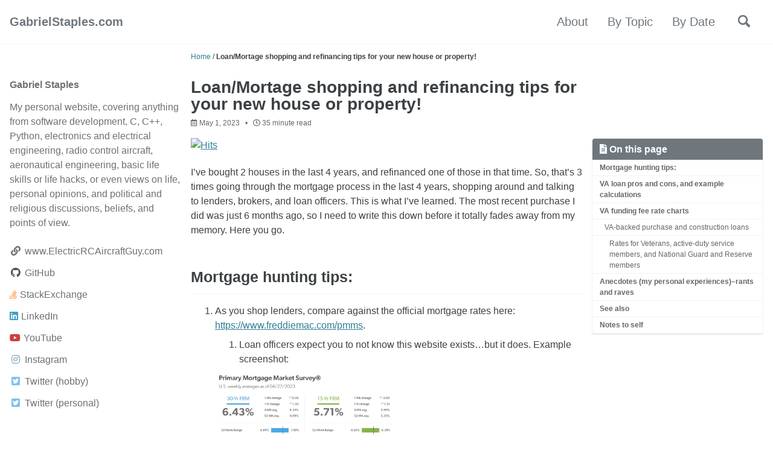

--- FILE ---
content_type: text/html; charset=utf-8
request_url: https://gabrielstaples.com/loan-shopping-tips/
body_size: 20381
content:
<!doctype html>
<!--
  Minimal Mistakes Jekyll Theme 4.20.2 by Michael Rose
  Copyright 2013-2020 Michael Rose - mademistakes.com | @mmistakes
  Free for personal and commercial use under the MIT license
  https://github.com/mmistakes/minimal-mistakes/blob/master/LICENSE
-->
<html lang="en" class="no-js">
  <head>
    
    <!-- start custom head snippets -->



<!-- Global site tag (gtag.js) - Google Analytics -->
<script async src="https://www.googletagmanager.com/gtag/js?id=G-FNC93W9X29"></script>
<script>
  window.dataLayer = window.dataLayer || [];
  function gtag(){dataLayer.push(arguments);}
  gtag('js', new Date());

  gtag('config', 'G-FNC93W9X29');
</script>






<link type="application/atom+xml" rel="alternate" href="https://gabrielstaples.com/feed.xml" title="GabrielStaples.com" />
<!-- Begin Jekyll SEO tag v2.8.0 -->
<title>Loan/Mortage shopping and refinancing tips for your new house or property! | GabrielStaples.com</title>
<meta name="generator" content="Jekyll v3.10.0" />
<meta property="og:title" content="Loan/Mortage shopping and refinancing tips for your new house or property!" />
<meta name="author" content="Gabriel Staples" />
<meta property="og:locale" content="en_US" />
<meta name="description" content="I’ve bought 2 houses in the last 4 years, and refinanced one of those in that time. So, that’s 3 times going through the mortgage process in the last 4 years, shopping around and talking to lenders, brokers, and loan officers. This is what I’ve learned." />
<meta property="og:description" content="I’ve bought 2 houses in the last 4 years, and refinanced one of those in that time. So, that’s 3 times going through the mortgage process in the last 4 years, shopping around and talking to lenders, brokers, and loan officers. This is what I’ve learned." />
<link rel="canonical" href="https://gabrielstaples.com/loan-shopping-tips/" />
<meta property="og:url" content="https://gabrielstaples.com/loan-shopping-tips/" />
<meta property="og:site_name" content="GabrielStaples.com" />
<meta property="og:type" content="article" />
<meta property="article:published_time" content="2023-05-01T00:00:00+00:00" />
<meta name="twitter:card" content="summary" />
<meta property="twitter:title" content="Loan/Mortage shopping and refinancing tips for your new house or property!" />
<meta name="twitter:site" content="@GabrielStaples3" />
<meta name="twitter:creator" content="@Gabriel Staples" />
<script type="application/ld+json">
{"@context":"https://schema.org","@type":"BlogPosting","author":{"@type":"Person","name":"Gabriel Staples"},"dateModified":"2023-05-05T00:00:00+00:00","datePublished":"2023-05-01T00:00:00+00:00","description":"I’ve bought 2 houses in the last 4 years, and refinanced one of those in that time. So, that’s 3 times going through the mortgage process in the last 4 years, shopping around and talking to lenders, brokers, and loan officers. This is what I’ve learned.","headline":"Loan/Mortage shopping and refinancing tips for your new house or property!","mainEntityOfPage":{"@type":"WebPage","@id":"https://gabrielstaples.com/loan-shopping-tips/"},"url":"https://gabrielstaples.com/loan-shopping-tips/"}</script>
<!-- End Jekyll SEO tag -->



<!-- insert favicons. use https://realfavicongenerator.net/ -->

<link rel="apple-touch-icon" sizes="180x180" href="/assets/favicon/apple-touch-icon.png">
<link rel="icon" type="image/png" sizes="32x32" href="/assets/favicon/favicon-32x32.png">
<link rel="icon" type="image/png" sizes="16x16" href="/assets/favicon/favicon-16x16.png">
<link rel="manifest" href="/assets/favicon/site.webmanifest">
<link rel="mask-icon" href="/assets/favicon/safari-pinned-tab.svg" color="#5bbad5">
<link rel="shortcut icon" href="/assets/favicon/favicon.ico">
<meta name="msapplication-TileColor" content="#e9e9e9">
<meta name="msapplication-config" content="/assets/favicon/browserconfig.xml">
<meta name="theme-color" content="#e9e9e9">


<!-- end custom head snippets -->

    <meta charset="utf-8">

<!-- begin _includes/seo.html --><title>Loan/Mortage shopping and refinancing tips for your new house or property! - GabrielStaples.com</title>
<meta name="description" content="I’ve bought 2 houses in the last 4 years, and refinanced one of those in that time. So, that’s 3 times going through the mortgage process in the last 4 years, shopping around and talking to lenders, brokers, and loan officers. This is what I’ve learned.">


  <meta name="author" content="Gabriel Staples">
  
  <meta property="article:author" content="Gabriel Staples">
  


<meta property="og:type" content="article">
<meta property="og:locale" content="en_US">
<meta property="og:site_name" content="GabrielStaples.com">
<meta property="og:title" content="Loan/Mortage shopping and refinancing tips for your new house or property!">
<meta property="og:url" content="https://gabrielstaples.com/loan-shopping-tips/">


  <meta property="og:description" content="I’ve bought 2 houses in the last 4 years, and refinanced one of those in that time. So, that’s 3 times going through the mortgage process in the last 4 years, shopping around and talking to lenders, brokers, and loan officers. This is what I’ve learned.">





  <meta name="twitter:site" content="@GabrielStaples3">
  <meta name="twitter:title" content="Loan/Mortage shopping and refinancing tips for your new house or property!">
  <meta name="twitter:description" content="I’ve bought 2 houses in the last 4 years, and refinanced one of those in that time. So, that’s 3 times going through the mortgage process in the last 4 years, shopping around and talking to lenders, brokers, and loan officers. This is what I’ve learned.">
  <meta name="twitter:url" content="https://gabrielstaples.com/loan-shopping-tips/">

  
    <meta name="twitter:card" content="summary">
    
  

  



  <meta property="article:published_time" content="2023-05-01T00:00:00+00:00">



  <meta property="article:modified_time" content="2023-05-05T00:00:00+00:00">



  

  


<link rel="canonical" href="https://gabrielstaples.com/loan-shopping-tips/">




<script type="application/ld+json">
  {
    "@context": "https://schema.org",
    
      "@type": "Person",
      "name": "Gabriel Staples",
      "url": "https://gabrielstaples.com/"
    
  }
</script>






<!-- end _includes/seo.html -->


<link href="/feed.xml" type="application/atom+xml" rel="alternate" title="GabrielStaples.com Feed">

<!-- https://t.co/dKP3o1e -->
<meta name="viewport" content="width=device-width, initial-scale=1.0">

<script>
  document.documentElement.className = document.documentElement.className.replace(/\bno-js\b/g, '') + ' js ';
</script>

<!-- For all browsers -->
<link rel="stylesheet" href="/assets/css/main.css">
<link rel="stylesheet" href="https://cdn.jsdelivr.net/npm/@fortawesome/fontawesome-free@5/css/all.min.css">

<!--[if IE]>
  <style>
    /* old IE unsupported flexbox fixes */
    .greedy-nav .site-title {
      padding-right: 3em;
    }
    .greedy-nav button {
      position: absolute;
      top: 0;
      right: 0;
      height: 100%;
    }
  </style>
<![endif]-->



  </head>

  <body class="layout--single">
    <nav class="skip-links">
  <h2 class="screen-reader-text">Skip links</h2>
  <ul>
    <li><a href="#site-nav" class="screen-reader-shortcut">Skip to primary navigation</a></li>
    <li><a href="#main" class="screen-reader-shortcut">Skip to content</a></li>
    <li><a href="#footer" class="screen-reader-shortcut">Skip to footer</a></li>
  </ul>
</nav>

    <!--[if lt IE 9]>
<div class="notice--danger align-center" style="margin: 0;">You are using an <strong>outdated</strong> browser. Please <a href="https://browsehappy.com/">upgrade your browser</a> to improve your experience.</div>
<![endif]-->

    

<div class="masthead">
  <div class="masthead__inner-wrap">
    <div class="masthead__menu">
      <nav id="site-nav" class="greedy-nav">
        
        <a class="site-title" href="/">
          GabrielStaples.com
          
        </a>
        <ul class="visible-links"><li class="masthead__menu-item">
              <a href="/about/">About</a>
            </li><li class="masthead__menu-item">
              <a href="/tags/">By Topic</a>
            </li><li class="masthead__menu-item">
              <a href="/date/">By Date</a>
            </li></ul>
        
        <button class="search__toggle" type="button">
          <span class="visually-hidden">Toggle search</span>
          <svg class="icon" width="16" height="16" xmlns="http://www.w3.org/2000/svg" viewBox="0 0 15.99 16">
            <path d="M15.5,13.12L13.19,10.8a1.69,1.69,0,0,0-1.28-.55l-0.06-.06A6.5,6.5,0,0,0,5.77,0,6.5,6.5,0,0,0,2.46,11.59a6.47,6.47,0,0,0,7.74.26l0.05,0.05a1.65,1.65,0,0,0,.5,1.24l2.38,2.38A1.68,1.68,0,0,0,15.5,13.12ZM6.4,2A4.41,4.41,0,1,1,2,6.4,4.43,4.43,0,0,1,6.4,2Z" transform="translate(-.01)"></path>
          </svg>
        </button>
        
        <button class="greedy-nav__toggle hidden" type="button">
          <span class="visually-hidden">Toggle menu</span>
          <div class="navicon"></div>
        </button>
        <ul class="hidden-links hidden"></ul>
      </nav>
    </div>
  </div>
</div>


    <div class="initial-content">
      


  
    



<nav class="breadcrumbs">
  <ol itemscope itemtype="https://schema.org/BreadcrumbList">
    
    
    
      
        <li itemprop="itemListElement" itemscope itemtype="https://schema.org/ListItem">
          <a href="https://gabrielstaples.com/" itemprop="item"><span itemprop="name">Home</span></a>
          <meta itemprop="position" content="1" />
        </li>
        <span class="sep">/</span>
      
      
        <li class="current">Loan/Mortage shopping and refinancing tips for your new house or property!</li>
      
    
  </ol>
</nav>

  


<div id="main" role="main">
  
  <div class="sidebar sticky">
  


<div itemscope itemtype="https://schema.org/Person">

  

  <div class="author__content">
    
      <h3 class="author__name" itemprop="name">Gabriel Staples</h3>
    
    
      <div class="author__bio" itemprop="description">
        <p>My personal website, covering anything from software development, C, C++, Python, electronics and electrical engineering, radio control aircraft, aeronautical engineering, basic life skills or life hacks, or even views on life, personal opinions, and political and religious discussions, beliefs, and points of view.</p>

      </div>
    
  </div>

  <div class="author__urls-wrapper">
    <button class="btn btn--inverse">Follow</button>
    <ul class="author__urls social-icons">
      

      
        
          
        
          
        
          
        
          
        
          
        
          
        
          
            <li><a href="https://ElectricRCAircraftGuy.com" rel="nofollow noopener noreferrer"><i class="fas fa-fw fa-link" aria-hidden="true"></i><span class="label">www.ElectricRCAircraftGuy.com</span></a></li>
          
        
          
            <li><a href="https://github.com/ElectricRCAircraftGuy" rel="nofollow noopener noreferrer"><i class="fab fa-fw fa-github" aria-hidden="true"></i><span class="label">GitHub</span></a></li>
          
        
          
            <li><a href="https://stackexchange.com/users/3032157/gabriel-staples?tab=accounts" rel="nofollow noopener noreferrer"><i class="fab fa-stack-overflow" aria-hidden="true"></i><span class="label">StackExchange</span></a></li>
          
        
          
            <li><a href="https://www.linkedin.com/in/gabriel-staples/" rel="nofollow noopener noreferrer"><i class="fab fa-linkedin" aria-hidden="true"></i><span class="label">LinkedIn</span></a></li>
          
        
          
            <li><a href="https://www.youtube.com/ElectricRCAircraftGuy" rel="nofollow noopener noreferrer"><i class="fab fa-youtube" aria-hidden="true"></i><span class="label">YouTube</span></a></li>
          
        
          
            <li><a href="https://www.instagram.com/ercaguy/" rel="nofollow noopener noreferrer"><i class="fab fa-fw fa-instagram" aria-hidden="true"></i><span class="label">Instagram</span></a></li>
          
        
          
            <li><a href="https://twitter.com/eRCaGuy" rel="nofollow noopener noreferrer"><i class="fab fa-fw fa-twitter-square" aria-hidden="true"></i><span class="label">Twitter (hobby)</span></a></li>
          
        
          
            <li><a href="https://twitter.com/GabrielStaples3" rel="nofollow noopener noreferrer"><i class="fab fa-fw fa-twitter-square" aria-hidden="true"></i><span class="label">Twitter (personal)</span></a></li>
          
        
      

      

      

      

      

      

      

      

      

      

      

      

      

      

      

      

      

      

      

      

      

      

      

      

      

      <!--
  <li>
    <a href="http://link-to-whatever-social-network.com/user/" itemprop="sameAs" rel="nofollow noopener noreferrer">
      <i class="fas fa-fw" aria-hidden="true"></i> Custom Social Profile Link
    </a>
  </li>
-->
    </ul>
  </div>
</div>

  
  </div>



  <article class="page" itemscope itemtype="https://schema.org/CreativeWork">
    <meta itemprop="headline" content="Loan/Mortage shopping and refinancing tips for your new house or property!">
    <meta itemprop="description" content="I’ve bought 2 houses in the last 4 years, and refinanced one of those in that time. So, that’s 3 times going through the mortgage process in the last 4 years, shopping around and talking to lenders, brokers, and loan officers. This is what I’ve learned.">
    <meta itemprop="datePublished" content="2023-05-01T00:00:00+00:00">
    <meta itemprop="dateModified" content="2023-05-05T00:00:00+00:00">

    <div class="page__inner-wrap">
      
        <header>
          <h1 id="page-title" class="page__title" itemprop="headline">Loan/Mortage shopping and refinancing tips for your new house or property!
</h1>
          

  <p class="page__meta">
    
      
      <span class="page__meta-date">
        <i class="far fa-calendar-alt" aria-hidden="true"></i>
        <time datetime="2023-05-01T00:00:00+00:00">May 1, 2023</time>
      </span>
    

    <span class="page__meta-sep"></span>

    
      
      

      <span class="page__meta-readtime">
        <i class="far fa-clock" aria-hidden="true"></i>
        
          35 minute read
        
      </span>
    
  </p>


        </header>
      

      <section class="page__content" itemprop="text">
        
          <aside class="sidebar__right ">
            <nav class="toc">
              <header><h4 class="nav__title"><i class="fas fa-file-alt"></i> On this page</h4></header>
              <ul class="toc__menu">
  <li><a href="#mortgage-hunting-tips">Mortgage hunting tips:</a></li>
  <li><a href="#va-loan-pros-and-cons-and-example-calculations">VA loan pros and cons, and example calculations</a></li>
  <li><a href="#va-funding-fee-rate-charts">VA funding fee rate charts</a>
    <ul>
      <li><a href="#va-backed-purchase-and-construction-loans">VA-backed purchase and construction loans</a>
        <ul>
          <li><a href="#rates-for-veterans-active-duty-service-members-and-national-guard-and-reserve-members">Rates for Veterans, active-duty service members, and National Guard and Reserve members</a></li>
        </ul>
      </li>
    </ul>
  </li>
  <li><a href="#anecdotes-my-personal-experiencesrants-and-raves">Anecdotes (my personal experiences)–rants and raves</a></li>
  <li><a href="#see-also">See also</a></li>
  <li><a href="#notes-to-self">Notes to self</a></li>
</ul>

            </nav>
          </aside>
        
        <p><a href="https://hits.seeyoufarm.com"><img src="https://hits.seeyoufarm.com/api/count/incr/badge.svg?url=https%3A%2F%2Fgabrielstaples.com%2Floan-shopping-tips%2F&amp;count_bg=%2379C83D&amp;title_bg=%23555555&amp;icon=&amp;icon_color=%23E7E7E7&amp;title=views+%28today+%2F+total%29&amp;edge_flat=false" alt="Hits" /></a></p>

<p>I’ve bought 2 houses in the last 4 years, and refinanced one of those in that time. So, that’s 3 times going through the mortgage process in the last 4 years, shopping around and talking to lenders, brokers, and loan officers. This is what I’ve learned. The most recent purchase I did was just 6 months ago, so I need to write this down before it totally fades away from my memory. Here you go.</p>

<h2 id="mortgage-hunting-tips">Mortgage hunting tips:</h2>

<ol>
  <li>As you shop lenders, compare against the official mortgage rates here: <a href="https://www.freddiemac.com/pmms">https://www.freddiemac.com/pmms</a>.
    <ol>
      <li>Loan officers expect you to not know this website exists…but it does. Example screenshot:</li>
    </ol>

    <p align="left" width="100%">
     <a href="https://user-images.githubusercontent.com/6842199/235502981-b039d242-8da7-471e-8711-c1b4488cb569.png">
         <img width="50%" src="https://user-images.githubusercontent.com/6842199/235502981-b039d242-8da7-471e-8711-c1b4488cb569.png" />
     </a>
 </p>
  </li>
  <li>
    <p>A really good lender will be equal to or up to a 1/4 point<sup>1</sup> <em>lower</em> than the rates on the chart above, with <em>no</em> buy-down points and <em>no origination fees</em>.</p>

    <p><em><sup>Note 1</sup> A “point” is 1% of the original loan amount, so 1/4 point = 0.25% of the original loan amount.</em></p>
  </li>
  <li>If you are VA-loan eligible (as a prior US military member / a US military veteran), using your VA loan can drop your interest rate an additional 1/4 to 1/2 point below that it would otherwise be, for free, since VA loans are lower interest. VA loans can also allow <em>$0 down payments</em> in many cases if that’s something that interests you.
    <ol>
      <li>Here is my VA loan calculator: <a href="https://gabrielstaples.com/va-loan-calculator/">https://gabrielstaples.com/va-loan-calculator/</a>.</li>
      <li>In my experience, probably 80% of loan officers won’t know how to do these calculations for you, so you have to do them yourself. They will rely on their loan originators to do the calculations, which can stall you for weeks potentially and may require you to proceed with the loan first.</li>
    </ol>
  </li>
  <li>
    <p>For VA loan pros and cons, and example calculations, see my section on this titled “VA loan pros and cons” further below.</p>
  </li>
  <li>Using a loan <em>broker</em>, not an originator nor consumer-facing lender, can frequently give you better deals.
    <ol>
      <li>Whereas a <em>consumer-facing lender / loan originator</em> can only offer you <em>one</em> lender (themselves) to choose from, a <em>broker</em> can shop the wholesale loan market and choose from <em>dozens or even hundreds of different lenders to help you find the best deal!</em> Essentially, the broker acts as a loan coordinator to broker (ie: arrange, or coordinate) a deal between a lender (the company who gives you the loan) and a buyer (you, who needs the loan).</li>
      <li>Brokers take a small fee for this service, but they are frequently more-efficient than lenders directly, and therefore can still frequently give you a better deal than if you went to the consumer-facing side of the lender directly! Remember: if you go to a lender, such as PennyMac, directly, that’s the <em>consumer-facing</em> side of the lender. But, if you go to a broker, they would go to the <em>wholesale side of the lender</em>, and negotiate a back-end deal for you with the lender in the hidden “debt market” world. This wholesale side of the debt market can get you better deals.</li>
      <li>Ex: a broker might get your a loan through PennyMac (the lender) at <strong>6.00%</strong> interest with <strong>zero buy-down points</strong> and <strong>$0 lender origination fees</strong> (all via the back-end wholesale debt market), whereas if you went to PennyMac directly (via PennyMac’s consumer-facing market), they might get you only <strong>6.25%</strong> interest rate with <strong>zero buy-down points</strong> and <strong>$1500 in lender origination fees</strong>. When you go to the consumer-facing loan department at PennyMac, you are costing them more overhead money, and they must pay that loan officer to talk to you. By going to the broker instead, PennyMac saves their overhead costs, and the broker is incentivized to try harder to reduce their own costs so they can take a lower cut and still make money when they sell your loan to PennyMac in the “wholesale debt market” behind the scenes.</li>
      <li>Loan brokers essentially buy and sell debt to and from loan originators in a wholesale “debt market”, which is like the stock market, but used to buy and sell <em>debt</em> instead of <em>equity</em>.</li>
      <li>Why would someone want to buy your debt, you might ask? Well, lenders might want to “buy your debt” by taking on your loan so that they can collect your interest payments. If you have a high credit score and are a low risk, they can pay $1M for your $900k loan, for instance, to buy it from another lender or to originate it, but then they might collect $1.9425M (assuming 6% interest rate) over the life of the loan, making money over the next 30 years.</li>
    </ol>
  </li>
  <li>To calculate the cost of your mortgage over X years, use my spreadsheet here: <a href="https://docs.google.com/spreadsheets/d/1GZvHTyyKIuV4SGgt61tPM33Cy5MuaomVhI0mXjECIS4/edit?usp=sharing">My Personal Finances - Staples - Just the TVM (Time Value of Money) Equations</a>, equation 6.
    <ol>
      <li>Example, enter a loan amount of <strong>$900000</strong>, <strong>6.00%</strong> annual interest, <strong>30 years</strong>, <strong>12 compounding periods per year</strong>, and you’ll see that the loan will cost you <strong>$5395.95/month</strong> for principal and interest payments, for a total lifetime payment of <strong>$1942543.70</strong>, with <strong>$1042543.70</strong> of that being interest!</li>
    </ol>

    <p><a href="https://user-images.githubusercontent.com/6842199/235504886-1b1f9da9-30c7-48ab-ad05-c195fdca8bd7.png"><img src="https://user-images.githubusercontent.com/6842199/235504886-1b1f9da9-30c7-48ab-ad05-c195fdca8bd7.png" alt="Time value of money mortgage calculator screenshot" /></a></p>
  </li>
  <li>
    <p>NEVER give your SSN nor birthday nor other highly-guarded personally identifying information to a loan officer on the phone until they have emailed you and you have verified their true <em>from</em> email address to ensure it looks like it comes from a valid company, <em>and</em> their registered NMLS number here: <a href="https://www.nmlsconsumeraccess.org/">https://www.nmlsconsumeraccess.org/</a>.</p>
  </li>
  <li>If a lender’s verbal numbers over the phone are competitive, always ask for an “LE” (Loan Estimate) when shopping for a new mortgage loan through brokers or lenders. It is a concise 3~4-page document that lays out the basics of what they can offer you.
    <ol>
      <li>When comparing LEs, remove the “Prepaids” (section F) and the “Initial Escrow Payment at Closing” (section G) sections from your comparisons across multiple LEs / multiple lenders. Some lenders do a really good job getting these parts right, but most gloss over them initially and leave them blank or just guess some numbers for the first draft. In the end, property taxes are determined by the <em>county</em>, not the lender, and homeowner’s insurance is determined by <em>you</em> and your home insurance company, not the lender! Also, section F varies based on the <em>exact closing day</em> you end up signing the loan on, so this can easily vary from estimate to estimate even if the estimates are otherwise equal, and the lender won’t actually take the time to contact the county and get Section G totally right until you have fully applied and are on your way towards closing on the loan.</li>
      <li>So, remove those sections when comparing across LEs.</li>
      <li>Note: the <strong>“Loan Estimate” (LE)</strong> replaces the older <strong>“Good Faith Estimate” (GFE)</strong>. See here: <a href="https://www.thebalancemoney.com/compare-good-faith-estimate-1798461">https://www.thebalancemoney.com/compare-good-faith-estimate-1798461</a> (emphasis added):</li>
    </ol>

    <blockquote>
      <p>The <strong>GFE</strong> has been replaced by the <strong>Loan Estimate</strong>, and the <strong>HUD-1</strong> by the <strong>Closing Disclosure</strong>. If you purchased a home <strong>after October 3, 2015</strong>, you should have received these documents. The new document is very similar to the original.</p>
    </blockquote>
  </li>
  <li>The vast majority of brokers and lenders worth talking to will give you their numbers for interest rate and <strong>P&amp;I</strong> (monthly Principal + Interest payment) <em>over the phone within 5 minutes</em> of talking to them.
    <ol>
      <li>If they are stalling or screwing around with you, politely call them out on it. You may ask to speak to a manager or different loan officer if you’d like to try someone else at the company. <em>Not all people do their jobs equally well.</em></li>
      <li>Do not ask for an LE from <em>everyone</em> if their numbers just aren’t good, but if their numbers <em>are</em> competitive, ask them for one. If you verbally request it, the good ones will give you a <em>written</em>, emailed LE within 1 day of talking to them, even with<em>out</em> a full application with them. If one of them says otherwise, remind them over the phone that most good ones will, and point them to this article. I’ve spoken to probably <strong>75</strong> or so lenders, and found this to be the case.</li>
      <li>If your lender refuses to give you a written LE until you formally apply, <em>and</em> refuses to give you a verbal, estimated interest rate and P&amp;I for your requested loan amount, then <em>they aren’t worth talking to.</em> Get off the phone and quit wasting your time with them! But, if they <em>have</em> given you <em>competitive numbers</em> and only refuse to give you a <em>written LE</em> until you formally apply, then feel free to apply, <em>so long as you’ve verified their email address and NMLS number already–see above!</em> From <a href="https://www.thebalancemoney.com/compare-good-faith-estimate-1798461">https://www.thebalancemoney.com/compare-good-faith-estimate-1798461</a> (emphasis added):</li>
    </ol>

    <blockquote>
      <p>Lenders are required to issue the loan estimate <strong>within three days of a home loan application</strong>. If a loan originator does not provide a loan estimate within three business days of receiving a completed loan application, that lender is in <strong>violation of current regulations</strong>.</p>
    </blockquote>
  </li>
  <li>
    <p>You do <em>not</em> have to use a local lender or broker! The company that might give you the best deal for your Idaho or Arizona or Virginia loan, for instance, might be in California or Utah or wherever. So, look across multiple brokers and lenders online or elsewhere. When you call, simply tell them which state your are in and ask them if they are legally authorized to do business in that state.</p>
  </li>
  <li><em>Compete</em> your lenders against each other to get them to give you the best deal!
    <ol>
      <li>Oddly enough, this is actually a core part of their business, and they are very accustomed to competing for your business. This is a common practice. Just be open and honest with them and don’t let them jerk you around. Stand your ground. Here is a basic strategy:
        <ol>
          <li>Talk to 5 to 6 lenders, including <em>at least</em> 2 who are <em>brokers</em>, since brokers can <em>frequently</em> compete the best, <em>by far</em>, and frequently have the most leeway to compete! (At a large lender, the consumer-facing loan officers are limited by loads of bureaucracy and company policies. At a smaller brokerage firm, however, the brokers can frequently decrease their commission to sweeten the deal for you if they really want your business).</li>
          <li>Choose your best 3 LEs/companies, and try to negotiate with them over the phone to get them to beat the others. Ex: call the 2nd best company and say, “company 1 offered me x interest rate with zero buy-down points and no origination fee.” I know you said you can do y, but since they are offering x, can you beat it?” They may offer a better deal, or they may say they can’t compete unless the other LE is “locked”. If they improve their verbal deal, repeat this step, calling the new 2nd best company and asking if they’ll beat it. Once your top 3 have said they need a locked LE to compete further, proceed to the next step.</li>
          <li>“Lock” the Loan Estimate (LE) with the best <em>one</em> company, and take that <em>locked</em> LE to the other <em>two</em> companies. See if any will “compete” with this locked LE and beat it. If they will, ask them to <em>lock</em> their competing estimate. If they won’t or can’t offer something better, or if they verbally offer something better but refuse to lock their better deal by producing a locked LE themselves, tell them they are self-eliminating, and then remove them from your list. You need the “winner” here to both <em>beat</em> all other deals, <em>and</em> write it down into a <em>locked</em> LE. Once they lock their competing LE, take it back to the first company who locked, and ask that first company to beat the new best locked LE. If they say they can’t beat it, or if they say they refuse to lock a new estimate, inform them they are self-eliminating, and then remove them. If the first company who “locked” does compete against the new locked LE and beats it again, ask them to lock it. Take it back to company 2 who beat the first locked LE from company 1, and ask company 2 if they can beat this new locked LE from company 1. Repeat this process until you have a winner among the top 3 best LEs. Be <em>open and honest</em> throughout this process. After you get your first locked LE with the original best deal, it’s okay to tell them you are going to compete that offer. When you talk to the other top 2 companies, ask them to compete. If it comes up, don’t hide it that you’re going to compete until everyone self-eliminates and a single “winner” emerges. You don’t necessarily need to advertise it to them like this, but you don’t have to hide this fact either.</li>
        </ol>
      </li>
      <li>Real-life example: on a VA loan refinance in Dec. 2020, I used the above technique to get a killer good deal. One company was offering 2.25% interest rate with a closing cost (<em>excluding</em> Prepaids–section F, and Escrow–section G) of <strong>$13000</strong>. That wasn’t a good deal on costs. They had a $7200 origination fee. A more-typical competitive offer was 2.25% interest rate with a closing cost of <strong>$7500</strong>. I contacted a broker and got that down to <strong>$3000</strong>, which was amazing! I was still probing, so I let them just make their best offer rather than telling them what my current best was. Once they did that, I used that as a baseline. I locked the LE and then did the competition strategy above, reaching out to another broker. After a few rounds of back-and-forth between the two brokers, my total closing costs ended up being about <strong>negative $1500</strong>, meaning I was <strong>making money</strong> <em>instantly</em> on the refinance! And no, I do <em>not</em> mean I took “cash out” and raised the loan amount. I mean, the loan amount stayed exactly constant, and the interest rate was 2.25%, and the loan origination fee was $0 with zero buy-down points, and on top of all of that I got <strong>$1850 in <em>lender credits</em></strong>. So, once I got back the old loan’s escrow, I was able to use it to fund the new loan’s escrow, and was then still left over with $1500 extra back in our pocket, due to the lender credits which covered part of the escrow. The all-up cost of our refinance was <strong>negative $1500</strong>. The LEs I got ranged from this <strong>-$1500</strong> cost to up to <strong>$20000</strong> cost, with a more-typical number being around <strong>$7000</strong>. Shopping around and competing LEs can save you <strong>tens of thousands of dollars</strong>!</li>
    </ol>
  </li>
  <li>You may want to pay a little extra, rather than competing for days or weeks.
    <ol>
      <li>If you’re in a rush to close (ex: due to building a new house and needing the lender to move quickly once it’s done), and/or have major time constraints on moving out of your current place of dwelling and into your new house, or if you are under a lot of pressure at work, <em>paying a couple thousand extra dollars in origination fees</em> to a <strong>local or higher-quality lender</strong> over an <strong>online or inexpensive broker</strong> <em>can</em> be worth it. Consider it. Maybe getting from the <strong>+$20000</strong> total cost LE to the <strong>+$7000</strong> total cost LE is 5 hours of work, and is 100% worth it, but getting from <strong>+$7000</strong> to <strong>+$3500</strong> is another 5 hours of work, and less worth it. Then, calling more brokers and competing from <strong>+$3500</strong> to <strong>-$1500</strong> is another 5 to 10 hours of work. As your costs get lower, you get diminishing returns. At some point, depending on your life pressures and overall stress level, the returns become less worth-it. Have an idea up-front of <em>when</em> you will decide to call it quits and take what you’ve got–that penny-pinching and calling around for days just isn’t worth it. Consider calling <em>at least</em> a few lenders–never just 1 or 2, but you don’t need to talk to dozens, and if you are happy after a single round of locked-LE-competing, feel free to just be done. Save your time and sanity and go play with your kids, build an RC airplane, write an app, or 3D print something.</li>
    </ol>
  </li>
  <li>
    <p>When you receive scanned-in PDF documents (ex: your final, 110 pgs of official, signed “closing documents”) that aren’t searchable because they don’t have text recognized in them, you can use my <a href="https://github.com/ElectricRCAircraftGuy/PDF2SearchablePDF"><code class="language-plaintext highlighter-rouge">pdf2searchablepdf</code></a> tool I wrote to make them searchable <em>for free</em>. It’s open source and no-cost. The command-line to make your pdf searchable would look like this:</p>

    <div class="language-bash highlighter-rouge"><div class="highlight"><pre class="highlight"><code> <span class="c"># produce a new set of searchable PDFs (at various compression levels) from</span>
 <span class="c"># input.pdf</span>
 pdf2searchablepdf <span class="nt">--compress</span> input.pdf
</code></pre></div>    </div>
  </li>
  <li>
    <p>Register in the official United States National “Do Not Call” Registry at <a href="https://www.donotcall.gov/">https://www.donotcall.gov/</a> NOW to avoid being called by hundreds of money-hungry lenders once your credit is hard-pulled! See my anecode #3 below for details on my experience if you don’t.</p>
  </li>
  <li>If trying to buy a new-build house that is under construction, and if interest rates are shooting up during that time, consider doing a long-term lock with a local lender in order to capture that lower interest rate. <em>Some</em> online/long-distance lenders or brokers may also be able to find you a <em>no-fee</em> long-term lock for 6 months to 1 year. This is rare, but can happen. Brokers are more-likely able to shop the wholesale market for you to find a lender who will do a no-fee long-term lock. I found a broker who found a wholesale lender who did this for me in my anecdote 3 below, and it saved us approximately <strong>1 whole point</strong> (1% of the loan amount) in our interest rate, which is <em>really good</em>! Most long-term locks may have fees of $500~$2000, but even so, it may be worth it. See my anecdote #3 below. Do NOT do a long-term lock, however, unless they have a “float-down option” to lower your interest rate to the new rates if the interest rates drop instead of rise over that time.</li>
</ol>

<p>That’s the bulk of my tips for now.</p>

<p><em>Any other tips you have? Leave a comment!</em></p>

<h2 id="va-loan-pros-and-cons-and-example-calculations">VA loan pros and cons, and example calculations</h2>

<ol>
  <li><a href="https://www.investopedia.com/terms/v/valoan.asp">VA loans</a> (loans administered by the Dept. of Veterans Affairs [VA]), for prior military members, pros and cons:
    <ol>
      <li>Pros:
        <ol>
          <li>As little as 0% down payment.</li>
          <li>Lower interest rates, in general, by 0.25%~0.50%.</li>
          <li>No <strong>PMI</strong> (Private Mortgage Insurance). PMI adds an additional $50~$200 to your monthly payment to insure low-down-payment loans against default since they are higher risk. The VA insures VA loans, however, so PMI is waived.</li>
        </ol>
      </li>
      <li>Cons:
        <ol>
          <li>For non-disabled military veterans, there is a “VA funding fee” of 1.25%~3.3% of your loan amount, depending on your down payment and whether or not it is your first use of a VA loan.
            <ol>
              <li>
                <p>Here is a chart: <a href="https://www.va.gov/housing-assistance/home-loans/funding-fee-and-closing-costs/">https://www.va.gov/housing-assistance/home-loans/funding-fee-and-closing-costs/</a>:</p>

                <blockquote>
                  <h2 id="va-funding-fee-rate-charts">VA funding fee rate charts</h2>

                  <p><strong>Effective April 7, 2023</strong></p>

                  <p>Review the VA funding fee rate charts on this page to determine the amount you’ll have to pay. Down payment and VA funding fee amounts are expressed as a percentage of total loan amount.</p>

                  <p><strong>For example:</strong> Let’s say you’re using a VA-backed loan for the first time, and you’re buying a $200,000 home and paying a down payment of $10,000 (5% of the $200,000 loan). You’ll pay a VA funding fee of $2,850, or 1.5% of the $190,000 loan amount. The funding fee applies only to the loan amount, not the purchase price of the home.</p>

                  <h3 id="va-backed-purchase-and-construction-loans">VA-backed purchase and construction loans</h3>

                  <h4 id="rates-for-veterans-active-duty-service-members-and-national-guard-and-reserve-members">Rates for Veterans, active-duty service members, and National Guard and Reserve members</h4>

                  <table>
                    <thead>
                      <tr>
                        <th> </th>
                        <th><strong>If your down payment is…</strong></th>
                        <th><strong>Your VA funding fee will be…</strong></th>
                      </tr>
                    </thead>
                    <tbody>
                      <tr>
                        <td><strong>First use</strong></td>
                        <td>Less than 5%</td>
                        <td>2.15%</td>
                      </tr>
                      <tr>
                        <td> </td>
                        <td>5% or more</td>
                        <td>1.5%</td>
                      </tr>
                      <tr>
                        <td> </td>
                        <td>10% or more</td>
                        <td>1.25%</td>
                      </tr>
                      <tr>
                        <td><strong>After first use</strong></td>
                        <td>Less than 5%</td>
                        <td>3.3%</td>
                      </tr>
                      <tr>
                        <td> </td>
                        <td>5% or more</td>
                        <td>1.5%</td>
                      </tr>
                      <tr>
                        <td> </td>
                        <td>10% or more</td>
                        <td>1.25%</td>
                      </tr>
                    </tbody>
                  </table>

                  <p><strong>Note:</strong> If you used a VA-backed or VA direct home loan to purchase only a manufactured home in the past, you’ll still pay the first-time funding fee.</p>
                </blockquote>
              </li>
              <li>
                <p>Example calculation: on a $700k 0% down-payment first-use VA loan to purchase a home, for instance, the VA funding fee is 2.15%, or $700000 x 0.0215 = $15050. That’s a lot of money! Let’s assume, however, that your lender would give you a 6.00% interest rate for the VA loan, but a 6.500% interest rate for a conventional loan. How long is your payback period? Using <a href="https://docs.google.com/spreadsheets/d/1GZvHTyyKIuV4SGgt61tPM33Cy5MuaomVhI0mXjECIS4/edit?usp=sharing">my calculator, equation 6</a>, the monthly payment at 6.5% is $4424.48, but at 6.0% it is $4196.85, for a difference of $4424.48 - $4196.85 = $227.63/month. Since you’re paying the VA funding fee of $15050 for the privilege of using the VA loan, the “payback period” for how long it takes to make up for the funding fee in monthly savings due to a reduced monthly payment is $15050/$227.63 = 66.116 months, or 66.116 months / 12 months/year = <strong>5.5 years</strong>. If you keep this loan for 5.5 years or longer, the monthly savings of using this VA loan makes up for the VA funding fee. If you keep the loan for all 30 years, the VA loan savings is a much larger $1592811.42 at 6.5% interest - $1510867.32 at 6.0% interest - $15050 funding fee = <strong>$66894.10!</strong> Be sure to substitute in your own numbers for your lender. The <em>assumption</em> here which makes VA loans extra valuable in the long-term is that they also have a <em>reduced interest rate</em> and <em>no PMI (Private Mortgage Insurance)</em>, not just no down payment. In my calculation above, I didn’t even account for PMI. I only accounted for the reduced interest rate (good for you) and the VA funding fee (bad for you) to see when they cancel each other out. You should account for PMI in your calculations too.</p>
              </li>
            </ol>
          </li>
        </ol>
      </li>
    </ol>
  </li>
</ol>

<h2 id="anecdotes-my-personal-experiencesrants-and-raves">Anecdotes (my personal experiences)–rants and raves</h2>

<p>Newest on <em>bottom.</em></p>

<ol>
  <li>Nov. 2019: 1st home purchase ever; 30-year VA loan; 3.375% interest rate; 0% down payment; excellent service and experience; average-to-high closing costs; no shopping around.
    <ol>
      <li>In 2019, when we bought our first house ever, we just used the local lender our realtor knew well and recommended. We were under extreme pressure and had to be out of our old house and into our new house within <em>5 weeks of starting the house hunt.</em> That was crazy-stressful. That lender was <em>amazing</em>. Super helpful and informative. He got us approved on a Saturday night at like 10pm. It went pretty smoothly. We did <em>zero</em> price shopping. We got a decent mid-range closing costs price, I think.</li>
      <li>My assessment of the result: good.
        <ol>
          <li>It was a good way to go. We had no time to compete. I didn’t have the knowledge to compete either, in that amount of time.</li>
        </ol>
      </li>
    </ol>
  </li>
  <li>Dec. 2020: VA loan “streamlined” refinance; 2.25% interest rate; stressful/bad experience; world’s best closing costs!; <em>tons</em> of shopping around.
    <ol>
      <li>In Dec. 2020, during the lowest interest rate period <em>ever</em> in the history of the world, we refinanced. Since we were already in the house, I took the time to shop around. I did extensive shopping and negotiated down to a cost of <strong>negative $1500</strong>, meaning we instantly made $1500 for refinancing. It was a <em>bad</em> experience, overall, however, because:
        <ol>
          <li>Very time-consuming and stressful.</li>
          <li>During competing, company 1 was a clear initial winner with a locked LE. I let Company 2 compete. Company 2 blew an already-amazing deal out of the water! BUT, then Company 2 said, essentially, “I don’t want you to let Company 1 compete again.” I should have replied, “No, I will let you both compete until one self-eliminates” [refer to my new strategy description of how I think one <em>should</em> do it, above]. Company 1 then beat company 2 by a lot, after I had already agreed to go with Company 2 but <em>not</em> been totally transparent and <em>not</em> told Company 1. The negotiation turned sour. Both sides got a bit pissed off. I was caught in the middle with no prior negotiation experience. In hind-sight, I’d have calmly told company 2 “no, I’ll let you both compete until one drops out”, and I would have <em>immediately</em> informed Company 1 when Company 2 beat them, and I would have let Company 1 compete <em>again</em>, for sure! That would have gone a lot smoother. Anyway, keep that in mind. Be open, firm, and honest, and if a company starts competing, NEVER agree to a new-winner <em>not</em> to let the original winner compete again! If a company ever gets beat, <strong>let them compete again.</strong> They <em>want</em> to re-compete, and if you block one from doing so, it really hurts their feelings. By then they have skin in the game and they <em>really</em> want the chance to win your business!</li>
          <li>The company I went with ended up having a couple weeks of stressful closing delays. It went through in the end, but he over-promised and under-delivered on when and how much time.</li>
        </ol>
      </li>
      <li>My assessment of the result: fair/mixed.
        <ol>
          <li>I should have gone to brokers much earlier, as those two brokers fighting for my business in the end absolutely blew the competition out of the water by being more than <strong>$8k cheaper</strong> in closing costs than all other companies!</li>
          <li>I made a huge mistake in folding to Company 2’s pressure to not tell Company 1 when Company 2 had beat them. This really hurt Company 1’s feelings and caused me immense stress. NEVER agree to a company who beats out another company to not let the company they beat out compete again! ALWAYS go back to the original winner and show them a new LE from the new winner. Be <em>clear</em> what you will do. Ex: “Hi Company 1. I need to let you know that even though I don’t have a <em>locked</em> LE from Company 2, they told me they will do x y and z, and I believe them. If you can’t take this unlocked LE and beat it, that means you are self-eliminating and they will get the loan.” Company 1 might then decide they <em>can</em> negotiate again with<em>out</em> another locked LE from Company 2, after-all, even if they normally wouldn’t. It’s really a game of “how knowledgeable and serious do they think you are?” If you are talking like I am recommending here, they will get the hint you are serious and knowledgeable.</li>
        </ol>
      </li>
    </ol>
  </li>
  <li>Fall 2022: bought our 2nd home ever under a 30-year Conventional Loan; 5.625% interest rate; 5% down payment; very stressful/absolutely terrible closing experience; lowest closing costs possible; <em>tons</em> of shopping around.
    <ol>
      <li>I shopped around way too much, and wasted way too much time. I accidentally took too many calls and spoke to too many lenders because they just kept calling me out of the blue! Each time my credit was hard-pulled, which happened twice since we shopped over the course of 10 months since our house was a new-build under construction, I’d get <strong>30 to 60 calls</strong> over the following 2 days starting at 6:30am! It was horrible! Register wit the National Do Not Call Registry. See above. I ended up not even calling the company I closed with in our refinance above, due to the sour experience. Instead, I closed with the company who lost in our 2020 refinance (simply because I didn’t let them re-compete then!). This time they gave a great offer and everything went smoothly <em>UNTIL IT REALLY MATTERED</em>. The final 2 weeks were absolute hell! The broker was supposed to have the loan officer of the lender start underwriting early, but despite knowing our complicated financial situation, didn’t. As a result, I got frantic calls for <em>2 weeks straight</em> during closing, and would have to abruptly stop work with zero notice to spend an <em>entire day</em> pulling up dozens more bank statements to send to the underwriter. The fault was <em>the broker</em> for not pushing <em>the lender</em> to begin underwriting sooner, since <em>it was very clearly foreseeable</em> that our underwriting would take extra time!</li>
      <li>Also, interest rates were shooing up during this period, from like 3% at the start of 2022 to up to 7% near the end! So, I should have done a long-term lock. ALL of our local lenders would do a long-term lock of 6 months to 1 year, with some stipulations, but <em>very few</em> if any online or remote lenders would.</li>
      <li>In hindsight, I made a ton of mistakes:
        <ol>
          <li>I took too many calls. 30 to 60 calls in a day, starting at 6am after a credit pull. was HORRIBLE. Add yourself to the “do not call registry.”</li>
          <li>Once you get some really good LEs, just stop! Each broker or lender will just waste your time! It’s so flippin’ irritating. BE DONE!</li>
          <li>With interest rates rising, I should have used the locked LE of the broker I went with to bargain with a local lender, then paid a local <em>reputable</em> lender the necessary holding fees to do a long-term (6~12 month) lock. <em>One</em> of my 6 or so local lenders really struck me as “this guy really can pull this off and close on-time”. The rest did <em>not</em>. I should have gone with him!</li>
          <li>My broker I close with MAJORLY DROPPED THE BALL. Those last 2 weeks cost me probably 7 full days of work, and had major employer repercussions, HUGE stress, delayed our closing, delayed our packers and movers from coming, and caused problem after problem. I should have used that one local lender I liked, even if it costs $500~$2000 extra. We lost money in the end despite getting the best deal ever for this time.</li>
          <li>If I’m going to use the broker I used, <em>ASK HIM TO GET THE LENDER TO BEGIN UNDERWRITING <strong>4 WEEKS</strong> IN ADVANCE!</em> I asked for weeks, “[Broker], do you have all of my documents you need to close on time?” He kept saying, “yes”, when it turned out he was missing like 30 bank statements and hours and hours of underwriting money tracking they needed from me. I SHOULD HAVE BEEN ASKING, “[Broker], have you gotten the lender to begin underwriting NOW–4 weeks in advance?”</li>
        </ol>
      </li>
      <li>So, it was an absolutely terrible experience due to the closing delays and our need for things to go smoothly. I should have paid more and gone to someone else, or <em>at least</em> been the one myself to press the broker HARD to get the lender to begin underwriting REALLY EARLY. I feel so stressed just thinking about that experience. The negative repercussions were really long-lasting. And, I had to call and rearrange and packers, movers, the apartment walk-through, cleaners, storage units, truck rental, key hand-off, utilities, time off from work, etc. Nightmare! In hindsight, I’d have willingly paid $2000 extra to a better lender in an instant to avoid that stress and lost time.</li>
    </ol>
  </li>
</ol>

<p>What will I do next time?</p>
<ol>
  <li>I’ll give the 2 high-competing brokers above another shot <em>only</em> if I’m not under major time-pressure to close, and with my new experience and tips above in-mind.</li>
  <li>If I’m pressed hard to close on time, just use a reputable, local broker.</li>
  <li>Lock early if interest rates are climbing for the foreseeable future.</li>
</ol>

<h2 id="see-also">See also</h2>

<ol>
  <li>[my article] <a href="https://gabrielstaples.com/va-loan-calculator/">https://gabrielstaples.com/va-loan-calculator/</a></li>
</ol>

<h2 id="notes-to-self">Notes to self</h2>

<p>The mortgage industry is practically archaic. Despite being in the year 2023 now, the mortgage industry is decades behind. It still requires <em>extensive</em> human-to-human discussion to get a loan. You still have to do everything over the phone. When you get final documents, they are scanned at like 70 dpi and don’t have searchable text. The entire “debt market” is completely hidden from view–it is in the background where the public can’t see it. Etc. I think perhaps there is an untapped market here to modernize it and give users a more-automated and more-streamlined digital, online process with fewer “middle men” involved who scrape money off the top of your loan cost. Perhaps the mortgage and debt market is <em>today</em> where online banking and payments were in 1998, in the pre-<a href="https://en.wikipedia.org/wiki/PayPal">PayPal</a> and pre-Elon-Musk-<a href="https://en.wikipedia.org/wiki/X.com">X.com</a> days. Consider that as a potential business market in the future.</p>


        
      </section>

      <footer class="page__meta">
        
        
  


  
  
  

  <p class="page__taxonomy">
    <strong><i class="fas fa-fw fa-tags" aria-hidden="true"></i> Tags: </strong>
    <span itemprop="keywords">
    
      
      
      <a href="/tags/#finance" class="page__taxonomy-item" rel="tag">finance</a><span class="sep">, </span>
    
      
      
      <a href="/tags/#mortgage" class="page__taxonomy-item" rel="tag">mortgage</a><span class="sep">, </span>
    
      
      
      <a href="/tags/#tutorial" class="page__taxonomy-item" rel="tag">tutorial</a>
    
    </span>
  </p>




        
  <p class="page__date"><strong><i class="fas fa-fw fa-calendar-alt" aria-hidden="true"></i> Updated:</strong> <time datetime="2023-05-05">May 5, 2023</time></p>


      </footer>

      <section class="page__share">
  
    <h4 class="page__share-title">Share on</h4>
  

  <a href="https://twitter.com/intent/tweet?via=GabrielStaples3&text=Loan%2FMortage+shopping+and+refinancing+tips+for+your+new+house+or+property%21%20https%3A%2F%2Fgabrielstaples.com%2Floan-shopping-tips%2F" class="btn btn--twitter" onclick="window.open(this.href, 'window', 'left=20,top=20,width=500,height=500,toolbar=1,resizable=0'); return false;" title="Share on Twitter"><i class="fab fa-fw fa-twitter" aria-hidden="true"></i><span> Twitter</span></a>

  <a href="https://www.facebook.com/sharer/sharer.php?u=https%3A%2F%2Fgabrielstaples.com%2Floan-shopping-tips%2F" class="btn btn--facebook" onclick="window.open(this.href, 'window', 'left=20,top=20,width=500,height=500,toolbar=1,resizable=0'); return false;" title="Share on Facebook"><i class="fab fa-fw fa-facebook" aria-hidden="true"></i><span> Facebook</span></a>

  <a href="https://www.linkedin.com/shareArticle?mini=true&url=https%3A%2F%2Fgabrielstaples.com%2Floan-shopping-tips%2F" class="btn btn--linkedin" onclick="window.open(this.href, 'window', 'left=20,top=20,width=500,height=500,toolbar=1,resizable=0'); return false;" title="Share on LinkedIn"><i class="fab fa-fw fa-linkedin" aria-hidden="true"></i><span> LinkedIn</span></a>
</section>


      
  <nav class="pagination">
    
      <a href="/cpp-mutexes-and-locks/" class="pagination--pager" title="C++ Mutexes, Concurrency, and Locks
">◀&nbsp&nbspPrevious (Older)</a>
    
    
      <a href="/hash-bangs-to-run-compiled-languages-as-executables/" class="pagination--pager" title="How to run compiled-language source code files as executable scripts
">Next (Newer)&nbsp&nbsp▶</a>
    
  </nav>


    </div>

    
      <div class="page__comments">
  
  
      <h4 class="page__comments-title">Leave a comment</h4>
      
      
      <p class="small">
      Comments are powered by <a href="https://utteranc.es/">Utterances</a>. A free <a href="https://github.com/">GitHub account</a> is required. <i>Comments are moderated.</i> <b>Be respectful. No swearing or inflammatory language. No spam.</b><br> <i>I reserve the right to delete any inappropriate comments.</i> All comments for all pages <a href="https://github.com/ElectricRCAircraftGuy/ElectricRCAircraftGuy.github.io/issues?q=label%3Awebsite_comments+"> can be viewed and <i>searched</i> online here</a>.<br><br>
<b>To edit or delete your comment:</b> <b>Option 1 (recommended):</b> click the date just above your comment, ex: the <code>just now</code> or <code>5 minutes ago</code> (or equivalent) part where it says <code>YOUR_NAME commented just now</code> or <code>YOUR_NAME commented 5 minutes ago</code>, etc., <i>or</i> <b>Option 2:</b> click the "Comments" link at the top of the comments section below where it says how many comments have been left. Option 1 will take you directly to your comment on GitHub. Option 2 will take you to a GitHub page with all comments for this page. Then: --> find your comment on this GitHub page and click the 3 dots in the top-right of your comment --> click "Edit" or "Delete". Editing or adding a comment from the GitHub page also gives you a nicer editor.
      </p>
      
      <section id="utterances-comments"></section>
    
</div>

    
  </article>

  
  
    <div class="page__related">
      <h4 class="page__related-title">You may also enjoy</h4>
      <div class="grid__wrapper">
        
          



<div class="grid__item">
  <article class="archive__item" itemscope itemtype="https://schema.org/CreativeWork">
    
    <h2 class="archive__item-title no_toc" itemprop="headline">
      
        <a href="/git-submodule-guide/" rel="permalink"><code class="language-plaintext highlighter-rouge">git submodule</code> “Quick Start” guide
</a>
      
    </h2>
    

  <p class="page__meta">
    
      
      <span class="page__meta-date">
        <i class="far fa-fw fa-calendar-alt" aria-hidden="true"></i>
        <time datetime="2024-11-01T00:00:00+00:00">November 1, 2024</time>
      </span>
    

    <span class="page__meta-sep"></span>

    
      
      

      <span class="page__meta-readtime">
        <i class="far fa-fw fa-clock" aria-hidden="true"></i>
        
          12 minute read
        
      </span>
    
  </p>


    <p class="archive__item-excerpt" itemprop="description">This is a git submodule “Quick Start” guide. Use it to get your team on-boarded…1. A git submodule is git’s official way to have a repo within a repo. 2. Fro...</p>
  </article>
</div>

        
          



<div class="grid__item">
  <article class="archive__item" itemscope itemtype="https://schema.org/CreativeWork">
    
    <h2 class="archive__item-title no_toc" itemprop="headline">
      
        <a href="/perfect-fridge-for-tesla-model-y/" rel="permalink">The perfect mini-fridge or freezer for the Tesla Model Y
</a>
      
    </h2>
    

  <p class="page__meta">
    
      
      <span class="page__meta-date">
        <i class="far fa-fw fa-calendar-alt" aria-hidden="true"></i>
        <time datetime="2024-10-30T00:00:00+00:00">October 30, 2024</time>
      </span>
    

    <span class="page__meta-sep"></span>

    
      
      

      <span class="page__meta-readtime">
        <i class="far fa-fw fa-clock" aria-hidden="true"></i>
        
          4 minute read
        
      </span>
    
  </p>


    <p class="archive__item-excerpt" itemprop="description">The Setpower AB15 mini-fridge/freezer fits perfectly in nearly every place you can think of in the 7-seater Tesla Model Y, including: 1. In the frunk 1. …inc...</p>
  </article>
</div>

        
          



<div class="grid__item">
  <article class="archive__item" itemscope itemtype="https://schema.org/CreativeWork">
    
    <h2 class="archive__item-title no_toc" itemprop="headline">
      
        <a href="/7-types-of-civilization/" rel="permalink">7 Types of civilization: Earth is level 0.7; the modern (beginning with Tesla) electric car is a step towards level 1.0
</a>
      
    </h2>
    

  <p class="page__meta">
    
      
      <span class="page__meta-date">
        <i class="far fa-fw fa-calendar-alt" aria-hidden="true"></i>
        <time datetime="2024-09-08T00:00:00+00:00">September 8, 2024</time>
      </span>
    

    <span class="page__meta-sep"></span>

    
      
      

      <span class="page__meta-readtime">
        <i class="far fa-fw fa-clock" aria-hidden="true"></i>
        
          4 minute read
        
      </span>
    
  </p>


    <p class="archive__item-excerpt" itemprop="description">In theoretical physics, according to the Kardashev scale, there are 7 Types of civilization. Earth is level 0.7. I view the electric car as a step towards le...</p>
  </article>
</div>

        
          



<div class="grid__item">
  <article class="archive__item" itemscope itemtype="https://schema.org/CreativeWork">
    
    <h2 class="archive__item-title no_toc" itemprop="headline">
      
        <a href="/installing-minecraft-mods/" rel="permalink">Installing Minecraft Mods in Java Edition
</a>
      
    </h2>
    

  <p class="page__meta">
    
      
      <span class="page__meta-date">
        <i class="far fa-fw fa-calendar-alt" aria-hidden="true"></i>
        <time datetime="2024-07-06T00:00:00+00:00">July 6, 2024</time>
      </span>
    

    <span class="page__meta-sep"></span>

    
      
      

      <span class="page__meta-readtime">
        <i class="far fa-fw fa-clock" aria-hidden="true"></i>
        
          13 minute read
        
      </span>
    
  </p>


    <p class="archive__item-excerpt" itemprop="description">Option 1: The manual method. Quick summary 1. Download a mod. Ex: from: 1. https://www.curseforge.com/ 2. Download, install, and configure the correct versio...</p>
  </article>
</div>

        
      </div>
    </div>
  
  
</div>

    </div>

    
      <div class="search-content">
        <div class="search-content__inner-wrap"><form onsubmit="return googleCustomSearchExecute();" id="cse-search-box-form-id">
    <label class="sr-only" for="cse-search-input-box-id">
      Search my websites w/Google...
    </label>
    <input type="search" id="cse-search-input-box-id" class="search-input" tabindex="-1" placeholder="Search my websites w/Google..." />
  </form>
  <div id="results" class="results">
    <gcse:searchresults-only></gcse:searchresults-only>
  </div></div>

      </div>
    

    <div id="footer" class="page__footer">
      <footer>
        <!-- start custom footer snippets -->

<!-- end custom footer snippets -->
        <div class="page__footer-follow">
  <ul class="social-icons">
    
      <li><strong>Follow:</strong></li>
    

    
      
        
      
        
      
        
      
        
      
        
      
        
      
        
          <li><a href="https://ElectricRCAircraftGuy.com" rel="nofollow noopener noreferrer"><i class="fas fa-fw fa-link" aria-hidden="true"></i> www.ElectricRCAircraftGuy.com</a></li>
        
      
        
          <li><a href="https://github.com/ElectricRCAircraftGuy" rel="nofollow noopener noreferrer"><i class="fab fa-fw fa-github" aria-hidden="true"></i> GitHub</a></li>
        
      
        
          <li><a href="https://stackexchange.com/users/3032157/gabriel-staples?tab=accounts" rel="nofollow noopener noreferrer"><i class="fab fa-stack-overflow" aria-hidden="true"></i> StackExchange</a></li>
        
      
        
          <li><a href="https://www.linkedin.com/in/gabriel-staples/" rel="nofollow noopener noreferrer"><i class="fab fa-linkedin" aria-hidden="true"></i> LinkedIn</a></li>
        
      
        
          <li><a href="https://www.youtube.com/ElectricRCAircraftGuy" rel="nofollow noopener noreferrer"><i class="fab fa-youtube" aria-hidden="true"></i> YouTube</a></li>
        
      
        
          <li><a href="https://www.instagram.com/ercaguy/" rel="nofollow noopener noreferrer"><i class="fab fa-fw fa-instagram" aria-hidden="true"></i> Instagram</a></li>
        
      
        
          <li><a href="https://twitter.com/eRCaGuy" rel="nofollow noopener noreferrer"><i class="fab fa-fw fa-twitter-square" aria-hidden="true"></i> Twitter (hobby)</a></li>
        
      
        
          <li><a href="https://twitter.com/GabrielStaples3" rel="nofollow noopener noreferrer"><i class="fab fa-fw fa-twitter-square" aria-hidden="true"></i> Twitter (personal)</a></li>
        
      
    

    <li><a href="/feed.xml"><i class="fas fa-fw fa-rss-square" aria-hidden="true"></i> Feed</a></li>
  </ul>
</div>

<div class="page__footer-copyright">&copy; 2024 Gabriel Staples. Powered by <a href="https://jekyllrb.com" rel="nofollow">Jekyll</a> &amp; <a href="https://mademistakes.com/work/minimal-mistakes-jekyll-theme/" rel="nofollow">Minimal Mistakes</a>.</div>

      </footer>
    </div>

    
  <script src="/assets/js/main.min.js"></script>


<script>
  (function () {
    var cx = '728cdb2c3236643ad';
    var gcse = document.createElement('script');
    gcse.type = 'text/javascript';
    gcse.async = true;
    gcse.src = 'https://cse.google.com/cse.js?cx=' + cx;
    var s = document.getElementsByTagName('script')[0];
    s.parentNode.insertBefore(gcse, s);
  })();

  function googleCustomSearchExecute() {
    var input = document.getElementById('cse-search-input-box-id');
    var element = google.search.cse.element.getElement('searchresults-only0');
    if (input.value == '') {
      element.clearAllResults();
    } else {
      element.execute(input.value);
    }
    return false;
  }

  
    $(document).ready(function () {
      $('input#cse-search-input-box-id').on('keyup', function () {
        googleCustomSearchExecute();
      });
    });
  
</script>




    <script>
  'use strict';

  (function() {
    var commentContainer = document.querySelector('#utterances-comments');

    if (!commentContainer) {
      return;
    }

    var script = document.createElement('script');
    script.setAttribute('src', 'https://utteranc.es/client.js');
    script.setAttribute('repo', 'ElectricRCAircraftGuy/ElectricRCAircraftGuy.github.io');
    script.setAttribute('issue-term', 'url');
    
    script.setAttribute('label', 'website_comments');
    
    script.setAttribute('theme', 'github-light');
    script.setAttribute('crossorigin', 'anonymous');

    commentContainer.appendChild(script);
  })();
</script>

  





  </body>
</html>
